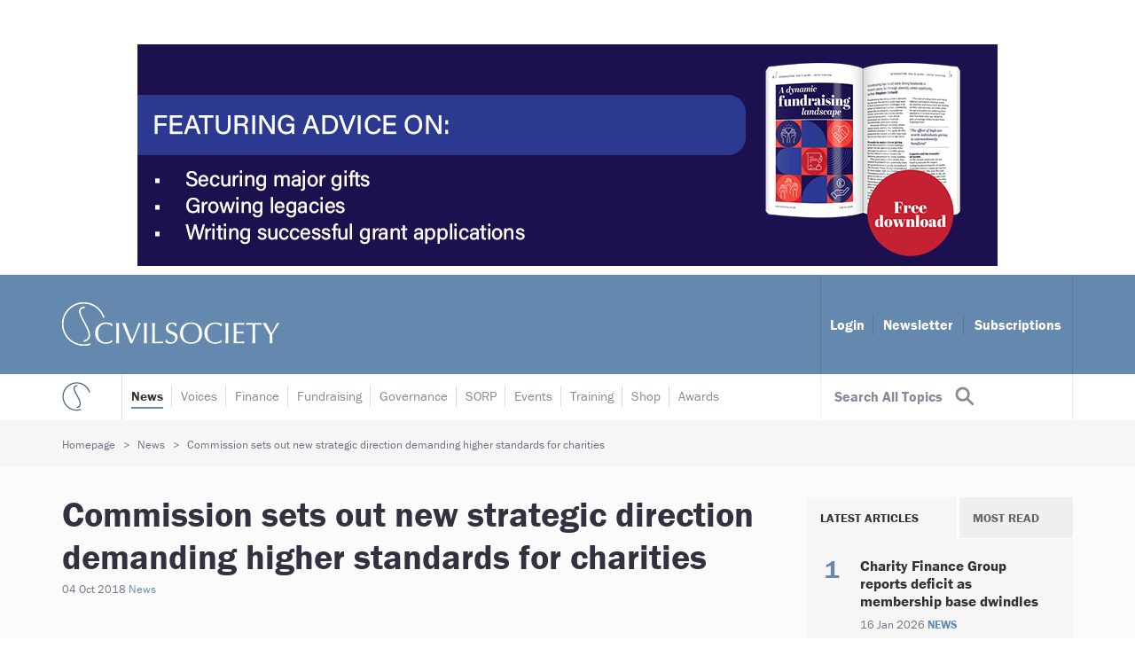

--- FILE ---
content_type: text/html;charset=UTF-8
request_url: https://www.civilsociety.co.uk/news/charity-commission-sets-out-new-direction-for-regulator-and-sector.html
body_size: 17480
content:
<!DOCTYPE html>
<!--[if lt IE 7]>      <html class="no-js lt-ie10 lt-ie9 lt-ie8 lt-ie7"> <![endif]-->
<!--[if IE 7]>         <html class="no-js lt-ie10 lt-ie9 lt-ie8"> <![endif]-->
<!--[if IE 8]>         <html class="no-js lt-ie10 lt-ie9"> <![endif]-->
<!--[if IE 9]>         <html class="no-js lt-ie10 gt-ie8"> <![endif]-->
<!--[if gt IE 9]><!--> <html class="no-js gt-ie8"> <!--<![endif]-->
<html>
	<head>


	
		<script src="https://cc.cdn.civiccomputing.com/9/cookieControl-9.x.min.js"></script>


		<script type="text/javascript">
			var config = {
				// Core configuration
				apiKey: '606cc805ebd15fe192f95021fe876246b55dd489',
				product: 'PRO',

				// Controlling use of cookies
				necessaryCookies: ["rc::c","_PRESIDE_LANGUAGE","CookieControl","PRESIDEARTICLEACCESSLIMIT","CONSENT","VISITOR_INFO1_LIVE","OGPC","YSC","remote_sid","__atuvs","PRESIDESHOPPINGCARTSESSION","NSC_*","sessionTest","DSID","CSM_POLICY_AGREE","Lang","_cf*","DEFAULTLOCALE","VID","cf*","__cfduid","JSESSIONID"],
				optionalCookies: [
					

	
		
		{
			name : 'Analytics',
			label: 'Analytics',
			description: 'We\'d like to set Google Analytics cookies to help us to improve our website by collecting and reporting information on how it is used. The cookies collect information in a way that does not directly identify anyone.',
			cookies: ["_ga","_gat*","_gid","IDE","test_cookie","APISID","HSID","LOGIN_INFO","SAPISID","SID","SIDCC","SSID","__Secure-3PAPISID","__Secure-3PSID","__Secure-APISID","__Secure-HSID","__Secure-SSID","GPS","PREF"],
			recommendedState: true,
			onAccept: function(){
				// gtag consent API
    gtag('consent', 'update', { 'analytics_storage': 'granted'  });
// gtag consent API END
			},
			onRevoke: function(){
				// gtag consent API
    gtag('consent', 'update', { 'analytics_storage': 'denied'  });
// gtag consent API END

// START remove Google Analytics DoubleClick noscript element
//var gadcTag = document.getElementById('civic-gadc-wrap');
//    gadcTag.remove();
// END remove Google Analytics DoubleClick noscript element
			},
			thirdPartyCookies: [{"name":"YouTube","optOutLink":"https://support.google.com/accounts/answer/61416?hl=en&co=GENIE.Platform%3DDesktop&oco=0"},{"name":"Google","optOutLink":"https://tools.google.com/dlpage/gaoptout"}]
		}
		,
	
		
		{
			name : 'Social Media',
			label: 'Social Media',
			description: 'Social media cookies allow you to interact more easily with social media, such as sharing articles to Twitter, LinkedIn, Facebook etc.',
			cookies: ["_stid","_stidv","_vwo_uuid_v2"],
			recommendedState: true,
			onAccept: function(){
				// Add Sharethis
var settingsScript = document.createElement("script");
settingsScript.src = "/assets/js/lib/sharethissettings.js";
document.body.appendChild(settingsScript);

var socialIcons = document.getElementsByClassName("social-icons")[0];
if(typeof socialIcons !== 'undefined' ){socialIcons.classList.remove("hidden");}
// End Sharethis
			},
			onRevoke: function(){
				var socialIcons = document.getElementsByClassName("social-icons")[0];
if(typeof socialIcons !== 'undefined' ){socialIcons.classList.add("hidden");}
			},
			thirdPartyCookies: [{"name":"Sharethis","optOutLink":"https://sharethis.com/privacy/"}]
		}
		,
	
		
		{
			name : 'Marketing',
			label: 'Marketing',
			description: 'Marketing cookies are used to improve the site for users when embedding videos into the site and the ability to comment and share opinions on articles.',
			cookies: ["G_AUTHUSER_H","G_ENABLED_IDPS","__jid","disqus.onboarding","disqus_unique","disqusauth","disqusauths","sessionid","zync-uuid","sd-session-id","UUID2","vglink.Agent.p","vglnk.PartnerRfsh.p","did","didts","nnls","pxrc","io.narrative.guid.v2","_fbp","fr","guest_id","personalization_id","tfw_exp","metrics_token"],
			recommendedState: true,
			onAccept: function(){
				// gtag consent API
gtag('consent', 'update', {
      'ad_storage': 'granted',
      'ad_user_data': 'granted',
      'ad_personalization': 'granted'
});
// gtag consent API END

var disqusWrap = document.getElementById("disqus-wrap");

if(disqusWrap !== null ) {
        disqusWrap.classList.remove("hidden");
        (function() {
	        var d = document, s = d.createElement('script');
	        s.src = '//civilsocietymedia.disqus.com/embed.js';
	        s.setAttribute('data-timestamp', +new Date());
	        (d.head || d.body).appendChild(s);
        })();
}
			},
			onRevoke: function(){
				// gtag consent API
gtag('consent', 'update', {
      'ad_storage': 'denied',
      'ad_user_data': 'denied',
      'ad_personalization': 'denied'
});
// gtag consent API END

var disqusWrap = document.getElementById("disqus-wrap");

if(disqusWrap !== null ) {
    disqusWrap.classList.add("hidden");
}
			},
			thirdPartyCookies: [{"name":"Disqus","optOutLink":"https://help.disqus.com/en/articles/1717103-disqus-privacy-policy"},{"name":"Twitter","optOutLink":"https://twitter.com/settings/account/personalization"},{"name":"Facebook","optOutLink":"https://www.facebook.com/help/568137493302217"}]
		}
		
	

				],    // Array of objects based on CookieCategory object
				consentCookieExpiry: 364,

				
					statement : {
						  description: 'For additional information about the cookies we use, see our'
						, name: 'Terms & Conditions'
						, url: 'https://www.civilsociety.co.uk/terms-conditions.html'
						, updated: '16/11/2020'
					},
				

				logConsent: true,
				encodeCookie: false,
				
					sameSiteCookie: true,
					sameSiteValue: "Strict",
					closeOnGlobalChange: true,
				
				subDomains: true,

				// Customizing appearance and behaviour
				initialState: "NOTIFY",
				notifyOnce: false,
				rejectButton: false,
				layout: "SLIDEOUT",
				position: "LEFT",
				theme: "LIGHT",
				toggleType: "slider",
				closeStyle: "button",
				
					notifyDismissButton: false,
				
				settingsStyle: "button",
				
					acceptBehaviour: "recommended",
				

				

				text : {
					title: 'Our use of cookies'
					, intro                : 'We use necessary cookies to make our site work and to create a smoother user experience. We’d also like to use optional cookies to help us improve the services and content that we provide to you.'
					, acceptRecommended    : 'ACCEPT RECOMMENDED SETTINGS'
					
					, necessaryTitle       : 'Essential cookies'
					, necessaryDescription : 'Essential cookies enable core functionality such as page navigation and access to secure areas. You may disable these by changing your browser settings, but this may affect how the website functions.'
					
					
					
					
					
					
					, accept               : 'ACCEPT RECOMMENDED SETTINGS'
					
					
					, closeLabel           : 'SAVE YOUR PREFERRED SETTINGS'
					
					
				},

				
				branding : {
					  fontFamily       : 'Arial, sans serif'
					
					
					
					
					
					
					, acceptText       : '#fff'
					, acceptBackground : '#6589ae'
					
						
						
					
					
					, toggleColor      : '#fff'
					, toggleBackground : '#6589ae'
					
					
					
					, buttonIconWidth  : '64px'
					, buttonIconHeight : '64px'
					, removeIcon       : false
					, removeAbout      : true
				},
				

				
					excludedCountries: [],

					
						locale: "undefined" != typeof window ? window.navigator.language : "en",
					
				locales: [
					
				],
				

				accessibility: {
					accessKey: '',
					highlightFocus: false
				}
			};

			CookieControl.load( config );

			var onPageStyle = "";
			
			if ( onPageStyle.length ) {
				var style       = document.createElement('style');
				style.innerHTML = onPageStyle;
				document.head.appendChild( style );
			}
		</script>
	

		




	<title>Commission sets out new strategic direction demanding higher standards for charities</title>

	

	

	

	

	<meta name="robots" content="index,follow" />

	


	<meta property="og:title" content="Commission sets out new strategic direction demanding higher standards for charities" />
	<meta property="og:type"  content="website" />
	<meta property="og:url"   content="https://www.civilsociety.co.uk/news/charity-commission-sets-out-new-direction-for-regulator-and-sector.html" />
	
	
		<meta property="og:image" content="https://www.civilsociety.co.uk/static/9297ab92-508f-4423-be698dee61bf8b43/opengraphimage_83f4e8796336604b59d7216d0ecd81a5/Charity-Commission-strategy-440.jpg" />
	






		<meta name="viewport" content="width=device-width, initial-scale=1.0">
		<!--[if IE]> <meta http-equiv="X-UA-Compatible" content="IE=edge,chrome=1"> <![endif]-->
		<link rel="shortcut icon" href="/favicon.ico" type="image/x-icon">
		
			<link rel="canonical" href="https://www.civilsociety.co.uk/news/charity-commission-sets-out-new-direction-for-regulator-and-sector.html" />
		
		<script src="https://use.typekit.net/pgq0ynu.js"></script>
		<script>try{Typekit.load(
		{ async: true }
		);}catch(e){}</script>

		<link rel="stylesheet" type="text/css" href="/assets/css/lib/bootstrap.min.css">
<link rel="stylesheet" type="text/css" href="/assets/css/lib/chosen.min.css">
<link rel="stylesheet" type="text/css" href="/assets/css/lib/perfect-scrollbar.min.css">
<link rel="stylesheet" type="text/css" href="/preside/system/assets/extension/preside-ext-pca/assets/css/postcodeAnywhere.css">
<link rel="stylesheet" type="text/css" href="/assets/css/lib/royalslider.css">
<link rel="stylesheet" type="text/css" href="/assets/css/lib/tooltipster.min.css">
<link rel="stylesheet" type="text/css" href="/preside/system/assets/extension/preside-ext-announcements/assets/css/lib/magnific-popup.css">
<link rel="stylesheet" type="text/css" href="/assets/css/core/_9cb32f77.core.min.css">
<link rel="stylesheet" type="text/css" href="/assets/css/specific/article-detail/_a2da211b.article-detail.min.css">
<!--[if lte IE 8]><link rel="stylesheet" type="text/css" href="/assets/css/lib/ie8.min.css"><![endif]-->

		<script src="/assets/js/lib/modernizr-2.6.2.min.js"></script>


		<!--[if lt IE 9]>
			<script src="https://cdnjs.cloudflare.com/ajax/libs/html5shiv/3.7.3/html5shiv.js" integrity="sha384-RPXhaTf22QktT8KTwZ6bUz/C+7CnccaIw5W/y/t0FW5WSDGj3wc3YtRIJC0w47in" crossorigin="anonymous"></script>
		<![endif]-->

		

	<script>
    window.dataLayer = window.dataLayer || [];
    function gtag() {
        dataLayer.push(arguments);
    }
    gtag("consent", "default", {
        ad_personalization: "denied",
        ad_storage: "denied",
        ad_user_data: "denied",
        analytics_storage: "denied",
        wait_for_update: 500
    });
    gtag("set", "url_passthrough", false);
</script>

<script>
// ADD GOOGLE TAG MANAGER
(function(w,d,s,l,i){w[l]=w[l]||[];w[l].push({'gtm.start':
new Date().getTime(),event:'gtm.js'});var f=d.getElementsByTagName(s)[0],
j=d.createElement(s),dl=l!='dataLayer'?'&l='+l:'';j.async=true;j.src=
'https://www.googletagmanager.com/gtm.js?id='+i+dl;f.parentNode.insertBefore(j,f);
})(window,document,'script','dataLayer','GTM-NZZP6TD');
</script>

<script>
// ADD GOOGLE REMARKETING
var googleRemarketingTagId = '881107729';

var gasScript = document.createElement('script');
gasScript.setAttribute('src', '//www.googleadservices.com/pagead/conversion.js');
gasScript.setAttribute('type', 'text/javascript');

document.body.insertAdjacentElement("beforeend", gasScript );

// including the <noscript> element
var gadcWrap = document.createElement('noscript');
var gadcDiv  = document.createElement('div');
var gadcImg  = document.createElement('img');

gadcDiv.style = 'display:inline;';
gadcImg.src   = '//googleads.g.doubleclick.net/pagead/viewthroughconversion/' + googleRemarketingTagId + '/?guid=ON&script=0';
gadcImg.style = 'width:1;height:1;border-style:none;';
gadcDiv.appendChild(gadcImg);
gadcWrap.id = 'civic-gadc-wrap';
gadcWrap.appendChild(gadcDiv);

document.body.insertAdjacentElement('beforeend', gadcWrap );
// END GOOGLE REMARKETING
</script>

<p>&nbsp;</p>

	</head>

	<body class="">
		<noscript><iframe src="https://www.googletagmanager.com/ns.html?id=GTM-NZZP6TD" height="0" width="0" style="display:none;visibility:hidden"></iframe></noscript>
		<!--[if lt IE 7]>
			<p class="chromeframe">You are using an <strong>outdated</strong> browser. Please <a href="http://browsehappy.com/">upgrade your browser</a> or <a href="http://www.google.com/chromeframe/?redirect=true">activate Google Chrome Frame</a> to improve your experience.</p>
		<![endif]-->

		
		


	
		
			
	<div class="ads-header-wrap">
		<div class="container">
			

	
		<div class="ads-header billboard ads-shows" data-adsid="7FF9DCB1-9ABC-434E-A5C28ADE7717072F" data-magazineid="FBF18BBD-C981-47B7-AE495BC9830C7CEB" data-adstype="billboard">
			
				

<a href="https://www.civilsociety.co.uk/fundraising/how-to-guide-next-steps-in-fundraising-2024.html" class="ads-link" data-adsid="7FF9DCB1-9ABC-434E-A5C28ADE7717072F" data-magazineid="FBF18BBD-C981-47B7-AE495BC9830C7CEB" data-adstype="billboard"><img src="https://www.civilsociety.co.uk/static/1f8bb397-2ce4-45e9-bb0efd8dd0e15881/Next-Steps-web-banner-970x250.gif" alt="" /></a>
			
		</div>
	

			

	

			

	

		</div>
	</div>
	

		
	


		<div class="main-wrapper">
			





	 <header id="masthead" class="branding bg-skyblue " role="banner">
		<div class="container">
			<div class="site-logo-header">
				<h1 class="site-logo">
					<a href="https://www.civilsociety.co.uk/news.html">
						<img data-original="/assets/img/cs-logo.png" alt="" />
					</a>
				</h1>
			</div>
			
			<div class="header-banner-content hidden-xs hidden-sm">
				
	
	    <nav class="header-banner-nav">
	        <a href="https://www.civilsociety.co.uk/login.html">Login</a>
	        <a href="https://www.civilsociety.co.uk/register.html">Newsletter</a>
	        <a href="https://www.civilsociety.co.uk/shop.html">Subscriptions</a>
	    </nav>
	

			</div>
			
			 <button class="mobile-toggle mobile-toggle-menu hidden-md hidden-lg">
				<span class="cs-ico-font hamburger"></span>
			</button>
			<button class="mobile-toggle mobile-toggle-topics hidden-md hidden-lg">
				<span class="cs-ico-font search"></span>
			</button>
		</div>
		
	</header>

			
	<div class="top-links-section ">
		<div class="top-links-wrap">
			<div class="container ">

				<div class="sign-in-link">
					<a href="#" class="topics-menu hidden-xs hidden-sm">
						<span class="topics-label">Search All Topics</span>
						<span class="cs-ico-font search"></span>
					</a>

					

					<button type="button" class="toggle-close-menu hidden-md hidden-lg">
						<span class="cs-ico-font close-ico"></span>
					</button>

					<div class="hidden-md hidden-lg mobile-login">
						
	
		<ul class="mobile-login-nav">
			<li>
				<a href="https://www.civilsociety.co.uk/login.html">
					<span class="cs-ico-font user-ico"></span> Login
				</a>
			</li>
			<li>
				<a href="https://www.civilsociety.co.uk/register.html">Register</a>
			</li>
			<li>
				<a href="https://www.civilsociety.co.uk/shop.html">Subscribe</a>
			</li>
		</ul>
	

						
					</div>
				</div>

				<div class="site-logo-sm">
					<a href="/">
						<img data-original="/assets/img/cs-logo-sm.png" alt="">
					</a>
				</div>

				<div class="site-navigation-wrap">
					<nav class="site-navigation">
						<ul>
							
 
	
		
			

			<li class="active " >
				<a href="https://www.civilsociety.co.uk/news.html" >News</a>
				
			</li>
		
	
		
			

			<li class=" " >
				<a href="https://www.civilsociety.co.uk/voices.html" >Voices</a>
				
			</li>
		
	
		
			

			<li class=" has-dropdown" >
				<a href="https://www.civilsociety.co.uk/finance.html" class="top-link-more non-static-site">Finance</a>
				
			</li>
		
	
		
			

			<li class=" has-dropdown" >
				<a href="https://www.civilsociety.co.uk/fundraising.html" class="top-link-more non-static-site">Fundraising</a>
				
			</li>
		
	
		
			

			<li class=" has-dropdown" >
				<a href="https://www.civilsociety.co.uk/governance.html" class="top-link-more non-static-site">Governance</a>
				
			</li>
		
	
		
			

			<li class=" " >
				<a href="https://www.civilsociety.co.uk/sorp.html" >SORP</a>
				
			</li>
		
	
		
			

			<li class=" " >
				<a href="https://www.civilsociety.co.uk/events.html" >Events</a>
				
			</li>
		
	
		
			

			<li class=" " >
				<a href="https://www.civilsociety.co.uk/training.html" >Training</a>
				
			</li>
		
	
		
			

			<li class=" " >
				<a href="https://www.civilsociety.co.uk/shop.html" >Shop</a>
				
			</li>
		
	
		
			

			<li class=" " >
				<a href="https://www.civilsociety.co.uk/charity-awards.html" >Awards</a>
				
			</li>
		
	

	

						</ul>
						<div class="clearfix"></div>
					</nav>
				</div>

			</div>
		</div>
	</div>


			




	<div id="contents">

		
<div class="article-header">
	<div class="container">
		<div class="breadcrumb-wrapper">
			<ol class="breadcrumb">
			 	

	
		

		<li class="">
			
				<a href="https://www.civilsociety.co.uk/">Homepage</a>
			
		</li>
	
		

		<li class="">
			
				<a href="https://www.civilsociety.co.uk/news.html">News</a>
			
		</li>
	
		

		<li class="active">
			
				Commission sets out new strategic direction demanding higher standards for charities 
			
		</li>
	

			</ol>
		</div>
	</div>
</div>


		<section class="content-section bg-white">

			<div class="container">

				<div class="row">

					<div class="main-column">

						<article class="entry details-entry news-entry">
							<h1 class="title">
								Commission sets out new strategic direction demanding higher standards for charities 
							</h1>

							<div class="meta">
								<span class="date">04 Oct 2018</span>
								
									<a href="https://www.civilsociety.co.uk/news.html" class="type">News</a>
								
							</div>

							<div class="entry-intro">
								<p>
									
								</p>
							</div>

							

							
								
							

							<div class="details scroll-icons">
								<div class="col-right">
									
										
											<div class="img-wrap caption-on-right">
												<img data-original="https://www.civilsociety.co.uk/static/9297ab92-508f-4423-be698dee61bf8b43/article_img_detail_5ba532e110cf7bcee7b0d6e49c027c8b/Charity-Commission-strategy-440.jpg" alt="" />
											</div>
										

										<div class="img-caption">
											

											
										</div>

									

									<div class="article-content">
										
											


	

										
										
										
										<p>The Charity Commission has unveiled a new five-year strategy signalling a shift in its focus to operate more collaboratively but also demand higher standards of behaviour from the sector.</p>

<p>In a speech this evening Baroness Stowell, who became chair of the regulator earlier this year, will say that charities must do more to set a good example, otherwise they &ldquo;risk being complicit in its decline&rdquo;.&nbsp;</p>

<p>She will also commit to improving the support the regulator offers to charities and fostering a non-adversarial&nbsp;relationship with the sector.&nbsp;</p>

<h3>&lsquo;Being a registered charity must mean more&rsquo;</h3>

<p>This evening she will tell an audience at the Royal Society of Arts that charities must do more to show they deserve charity status.</p>

<p>&ldquo;Being a registered charity will need to amount to more than it does today if that status is to survive, let alone to thrive,&rdquo; she will say, and that the sector and the regulator need to &ldquo;promote what is special about charity, and to meet legitimate public expectations of charity,&rdquo; or &ldquo;risk being complicit in its decline&rdquo;.&nbsp;</p>

<p>She will call on the sector to&nbsp;&ldquo;recognise our collective responsibility as custodians of what it means to be a charity in the eyes of the public&rdquo; and &ldquo;fulfil our responsibility for making the changes needed&rdquo;.</p>

<p>Charities &ldquo;must be a living example of charitable purpose, charitable attitude, and charitable behaviour&rdquo;, she will say, and that all &ldquo;must behave like a charity, not just call itself a charity because of the aims it has and the work it does. Charitable aims cannot justify uncharitable means.&rdquo;</p>

<p>Stowell will say that research shows the public &ldquo;want to see charities being held, and holding themselves, to the highest standard of charitable behaviour.&rdquo;</p>

<h3>&lsquo;New course for the regulator&rsquo; &nbsp;</h3>

<p>Stowell will say that the Commission must also change and go beyond its role as a statutory regulator.&nbsp;</p>

<p>It needs to &ldquo;offer more, and amount to more, in the years ahead&quot; and said &ldquo;we must now steer a new course, if we are to do our duty by the public we serve&rdquo;.&nbsp;</p>

<p>&ldquo;The Commission cannot afford &ndash; literally or metaphorically &ndash; to see the fulfilment of our statutory functions as the totality of its mission,&rdquo; she will say. &ldquo;We must be able to demonstrate what we stand for in ways that chime with people&rsquo;s lives, concerns and interests, and to achieve this, what we stand for must be greater than simply the sum of what we do. We must be an organisation led by purpose.&rdquo;<br />
&nbsp;<br />
She will also set out an ambition to provide more insight about charities with the data it collects.</p>

<p>&ldquo;I&rsquo;m not convinced that the way we gather, hold, and report information about charities is as purposeful and useful as it should be. Working with others, I want us to become less of a warehouse for charity data, and more of a curator of knowledge about individual charities, and about the sector,&rdquo; she will say.&nbsp;</p>

<p>Stowell believes this could help the public to have confidence in charities by giving them &ldquo;power&rdquo;.&nbsp;</p>

<h3>&lsquo;I will avoid conflict with the sector&rsquo;&nbsp;</h3>

<p>Charities were often frustrated by what they saw as public and unnecessary criticism of the sector by the previous chair, William Shawcross,&nbsp;and Stowell will say she wants to avoid an &quot;adversarial approach&quot;.</p>

<p>Tonight Stowell will also promise to develop &ldquo;the right relationship with the charities we regulate&quot;.</p>

<p>&ldquo;I see no benefit in a deliberately adversarial approach. I will not measure my success in the number of public fights I pick. I will not feel stronger for having criticised charities,&quot; she said.&nbsp;</p>

<p>She said the Commission will be &ldquo;championing charitable behaviour, as much as we will be required to draw attention to shortcomings or failings&rdquo;.</p>

<h3>Five core strategic objectives&nbsp;</h3>

<p>The strategy includes five strategic objectives:</p>

<h4>Holding charities to account</h4>

<p>The document says this is &ldquo;about more than just compliance with the legal minimum standards&rdquo; and that it will do more to use its &ldquo;leadership role&rdquo; to encourage charities to act ethically.&nbsp;</p>

<p>&ldquo;We will use our voice more strongly to encourage the behaviour that people expect of charities,&rdquo; it says.</p>

<h4>Dealing with wrongdoing and harm</h4>

<p>The Commission says that &ldquo;good informaiton analysis&rdquo; is key to identifying and dealing with problems.&nbsp;</p>

<p>It admits that its investigations can be &ldquo;slow to conclude&rdquo; and wants to use technology better to close simpler regulatory cases more quickly.&nbsp;</p>

<p>The Commission has also committed to making sure that &ldquo;no complaint is ignored&rdquo; and even where no action is taken complaints will feed into its data trends.&nbsp;</p>

<h4>Informing public choice&nbsp;</h4>

<p>The Commission collects and publishes data about charities via the annual return and its online register, but it says this is not &ldquo;easy to access, share or compare with other datasets&rdquo;.&nbsp;</p>

<p>&ldquo;We are committed to making sure our data is truly open,&rdquo; it says.&nbsp;</p>

<h4>Giving charities the understanding and tools they need to succeed</h4>

<p>The Commission says that at the moment most of its guidance is &ldquo;aimed at all charities and limited mostly to describing the things charities should not do&rdquo;.&nbsp;</p>

<p>It aims to provide more targeted guidance and concentrate on the areas of highest risk.</p>

<h4>Keeping charity relevant for today&rsquo;s world</h4>

<p>The strategy promises the Commission will &ldquo;lead the thinking about how charities can thrive in a changing world&rdquo;.&nbsp;</p>

<p>It will aim to shape government agenda and &ldquo;speak confidently and authoritatively across government, in Parliament and on charity matters as the expert regulator, informed by our experience and our data, with the intention of supporting a stronger charity sector&rdquo;.</p>

<h3>Changing the way we work&nbsp;</h3>

<p>To&nbsp;fulfill this strategy the Commission says it needs to &ldquo;work in partnership with others&rdquo;.&nbsp;</p>

<p>It also said it will mean &ldquo;changing the way we work&rdquo; and that its &ldquo;staff must think differently about the way they carry out their roles to ensure we are fulfilling our purpose&rdquo;.</p>

<h3>Resources</h3>

<p>The Commission&rsquo;s budget was effectively halved by austerity measures and for a number of years senior figures at the regulator have been discussing the possibility of charging a levy on larger charities - a move that has raised concerns in the sector.</p>

<p>The strategy document says that the Commission &ldquo;does not have all the resources necessary&quot;.&nbsp;&nbsp;</p>

<p>In order to begin the consultation the Commission needs to get permission from HM Treasury and the Department for Digital Culture Media and Sport. Once it has completed the consultation government would need to change the law to enable the Commission to charge a levy.&nbsp;</p>

<h3>Sector reaction&nbsp;</h3>

<h4>NCVO: &#39;We accept the challenge&#39;&nbsp;</h4>

<p>Peter Kellner, chair of NCVO, said it is &ldquo;right to demand the highest standards&rdquo; and that: &ldquo;The great majority that maintain those standards feel betrayed when a small minority fall short. The Commission deserves support for its efforts to provide a clear regulatory framework and a focus on where things go wrong.</p>

<p>&ldquo;It is equally important to celebrate the range, diversity and impact of Britain&rsquo;s charities. Every year they make a big difference in every community, both in what they do and how they do it. The British people continue to be generous because they appreciate the positive work that charities undertake. Indeed we should remain proud that Britain&rsquo;s charities retain a level of trust that many other national institutions can only dream of.</p>

<p>&ldquo;Nevertheless, as Baroness Stowell says, those levels of trust have seen a modest decline. It needs to be reversed. To help achieve this, NCVO will soon publish a code of ethics for the charity sector, to build upon our popular and rigorous quality standards that already underpin many charities&rsquo; work. We have also helped develop a strong, clear charity governance code.</p>

<p>&ldquo;For our part, NCVO accepts the challenge to help charities do more, and do it better. We look forward to working with the Commission to build stronger charities.&rdquo;</p>

<h4>Acevo: &#39;Welcome step but too soon to gauge what change will occur&#39;</h4>

<p>Vicky Browning, chief executive&nbsp;of Acevo&nbsp;said: &ldquo;This declaration of strategic intent is a welcome step towards the Charity Commission setting out a clear vision that articulates what it believes the role of the regulator is, what good regulation looks like and how it wants to achieve that.&rdquo;</p>

<p>She added that&nbsp;it is &ldquo;light on detail&quot;, but &quot;I am pleased that the strategy talks about addressing some of the concerns we have heard from Acevo&nbsp;members in recent years, including reducing the length of time to conclude investigations and making better use of data. It is also a step change to hear the Charity Commission saying it will &lsquo;lead thinking about how charities can thrive in a changing world&#39;.&quot;</p>

<p>&ldquo;These statements could be indications of a shift away from the often confrontational tone of the Commission&rsquo;s previous chair William Shawcross. However, an emphatic section on declining trust alongside a clear indication that there will be a consultation on charity charging, means it is too early yet to gauge what change will occur during Baroness Stowell&rsquo;s tenure&quot;, she said.</p>

<h4>NPC: &#39;Trust flows not just from avoiding wrong, but doing right&#39;</h4>

<p>Nathan Yeowell, head of policy at NPC, said the regulator &quot;should be applauded for showing both realism about where the Commission is now, and ambition about the role it can take in the future&quot;.&nbsp;<br />
&nbsp;<br />
He added that: &quot;We believe that trust flows not just from avoiding wrong, but doing right. For charities this means having impact. We welcome the Commission&rsquo;s commitment to open up its data to get impact out in the open and promote collaboration and merger, but it must also be matched with a commitment to help, and in some cases compel charities to do better for the people they exist to serve.&quot;</p>










	
		







<div class="sponsored-articles-wrap">
	<h2>Related articles</h2>

	<div class="sponsored-articles-row">
		<div class="masonry-container">
			
				
				<div class="masonry-item">
					<article class="entry news-entry ">
						
							<div class="img-wrap">
								<a href="https://www.civilsociety.co.uk/news/charity-commission-launches-new-whistleblowing-helpline.html">
									<img data-original="https://www.civilsociety.co.uk/static/2c511474-1ddf-4e3f-9220acd2f6aa659f/article_img_a70306953f753ea5a747d2fd36eabab7/Commission-MoJ-440.jpg" alt="" />
								</a>
							</div>
						

						<div class="details">
							<h2 class="title"><a href="https://www.civilsociety.co.uk/news/charity-commission-launches-new-whistleblowing-helpline.html">Charity Commission to launch new whistleblowing helpline</a></h2>

							<div class="meta">
								<span class="date">01 Oct 2018</span>
								<a href="https://www.civilsociety.co.uk/news.html" class="type">News</a>
							</div>

							

						</div>
					</article>
					
				</div>
				
			
				
				<div class="masonry-item">
					<article class="entry news-entry ">
						
							<div class="img-wrap">
								<a href="https://www.civilsociety.co.uk/news/three-in-ten-large-charities-submitted-inaccurate-data-to-charity-commission.html">
									<img data-original="https://www.civilsociety.co.uk/static/e1da2dbc-64ed-4f88-83d0540f851a66dd/article_img_a70306953f753ea5a747d2fd36eabab7_4a7c7e45a350/audit-and-accounting.jpg" alt="" />
								</a>
							</div>
						

						<div class="details">
							<h2 class="title"><a href="https://www.civilsociety.co.uk/news/three-in-ten-large-charities-submitted-inaccurate-data-to-charity-commission.html"> Three in ten large charities submitted inaccurate data to Charity Commission</a></h2>

							<div class="meta">
								<span class="date">26 Sep 2018</span>
								<a href="https://www.civilsociety.co.uk/news.html" class="type">News</a>
							</div>

							

						</div>
					</article>
					
				</div>
				
			
				
				<div class="masonry-item">
					<article class="entry news-entry ">
						
							<div class="img-wrap">
								<a href="https://www.civilsociety.co.uk/voices/david-ainsworth-charity-regulation-is-not-fit-for-purpose.html">
									<img data-original="https://www.civilsociety.co.uk/static/2c511474-1ddf-4e3f-9220acd2f6aa659f/article_img_a70306953f753ea5a747d2fd36eabab7/Commission-MoJ-440.jpg" alt="" />
								</a>
							</div>
						

						<div class="details">
							<h2 class="title"><a href="https://www.civilsociety.co.uk/voices/david-ainsworth-charity-regulation-is-not-fit-for-purpose.html">David Ainsworth: Charity regulation is not fit for purpose</a></h2>

							<div class="meta">
								<span class="date">21 Sep 2018</span>
								<a href="https://www.civilsociety.co.uk/type/voices.html" class="type">Voices</a>
							</div>

							

						</div>
					</article>
					
				</div>
				
			
		</div>
		
	</div>
	
</div>



	




<p>&nbsp;</p>


										




	<div class="text-block article-widget-marker">
		<h3>More on</h3>

		<ul class="more-on-links">
			

				

				
							
					

				
					<li>
						<a href="https://www.civilsociety.co.uk/topic/governance-regulation.html" class="link">
							<span class="label-text">Governance & Leadership</span>
							<span class="count">
								8537
							</span>
						</a>

					</li>
				
			

				

				
							
					

				
					<li>
						<a href="https://www.civilsociety.co.uk/topic/regulators.html" class="link">
							<span class="label-text">Regulators</span>
							<span class="count">
								811
							</span>
						</a>

					</li>
				
			

				

				
							
					

				
					<li>
						<a href="https://www.civilsociety.co.uk/topic/strategy.html" class="link">
							<span class="label-text">Strategy</span>
							<span class="count">
								281
							</span>
						</a>

					</li>
				
			

			
		</ul>
	</div>



										

									</div>
									
								</div>
								

								<div class="col-left">

									<div class="article-author">

										


	
	<div class="author-img">
		
			<a href="https://www.civilsociety.co.uk/people.kirsty-weakley.html">
				<img src="https://www.civilsociety.co.uk/static/85d29755-8fca-4f62-a618d905abd9b70e/author_avatar_9efec528fc5639bf049fa312a8055da9/KirstyWeaklyse220.jpg" alt="" />
			</a>
		
	</div>

	<div class="author-details">

		<h4 class="name">
			<a href="https://www.civilsociety.co.uk/people.kirsty-weakley.html">
				Kirsty Weakley
			</a>
		</h4>
		<span class="count">3055 articles</span>

		<div class="social-links">
			
				<a href="/cdn-cgi/l/email-protection#d3b8baa1a0a7aafda4b6b2b8bfb6aa93b0baa5babfa0bcb0bab6a7aafdb0bcfda6b8" target="_top" class="email">Email</a>
			
			
				<a href="https://twitter.com/KirstyWeakley" class="twitter">Twitter</a>
			
		</div>

	</div>



										<div class="clearfix"></div>

										


	<div class="social-icons hidden">
		<a><span class='st_twitter_custom' displayText=''><span class="cs-ico-font twitter box50"></span></span></a>
		<a><span class='st_linkedin_custom' displayText=''><span class="cs-ico-font linkedin box50"></span></span></a>
		
			<a id="btn_comment"><span class="cs-ico-font comment box50 svg-replace-icon"><img src="/assets/img/icon-comment.svg" alt=""></span></a>
		
		<a class="more-social"><span class="cs-ico-font add-box box50"></span></a>

		
		<a class="hidden-social hidden-1"><span class='st_facebook_custom cs-ico-font box50' displayText=''><span class="cs-ico-font facebook box50"></span></span></a>
		<a class="hidden-social hidden-2"><span class='st_email_custom cs-ico-font box50' displayText=''><span class="cs-ico-font email box50"></span></span></a>
	</div>


									</div>
									

								</div>
								

								<div class="clearfix"></div>

							</div>
							

							


<div id="disqus-wrap" class="disqus-wrap">
	<div id="disqus_thread"></div>
	<script data-cfasync="false" src="/cdn-cgi/scripts/5c5dd728/cloudflare-static/email-decode.min.js"></script><script>
		
			var disqus_config = function() {
				
					this.page.url            = "https://www.civilsociety.co.uk/news/charity-commission-sets-out-new-direction-for-regulator-and-sector.html";
				
				
					this.page.identifier     = "7727CA5F-AB2F-4092-B6924CC4FA91F5B7";
				
				
				
				 	this.sso = {
						  name   : "Civil Society Media"
						, button : "https://www.civilsociety.co.uk/static/uploaded/c600f949-f3e5-436e-b50a3eee2856fb3b.png"
						, icon   : "https://www.civilsociety.co.uk/static/uploaded/c600f949-f3e5-436e-b50a3eee2856fb3b.png"
						, url    : "https://www.civilsociety.co.uk/login.html"
						, logout : "https://www.civilsociety.co.uk/login/logout/"
						, width  : "800"
						, height : "400"
					};
				
			};
		


		(function() { // DON'T EDIT BELOW THIS LINE
			var d = document, s = d.createElement('script');
			s.src = '//civilsocietymedia.disqus.com/embed.js';
			s.setAttribute('data-timestamp', +new Date());
			(d.head || d.body).appendChild(s);
		})();
	</script>
	<noscript>Please enable JavaScript to view the <a href="https://disqus.com/?ref_noscript" rel="nofollow">comments powered by Disqus.</a></noscript>
</div>



						</article>
						

						






						

					</div>
					

					<div class="side-column">
						<aside class="section-side sidebar">

							


	
		
			

	

		
	


							
								








<div class="widget widget-tabbed-listing widget-list">

	<div class="tab-wrap">

		<ul class="tab-nav tab-transform-mobile">
			<li class="active">
				<a href="#5DF31BB6-4A36-4907-B314EC05B3DCA758-widget-panel1" data-toggle="tab">Latest articles</a>
			</li>
			<li>
				<a href="#5DF31BB6-4A36-4907-B314EC05B3DCA758-widget-panel2" data-toggle="tab">Most read</a>
			</li>
			
		</ul>
		


		<div class="tab-content">

			<div class="tab-pane fade in active" id="5DF31BB6-4A36-4907-B314EC05B3DCA758-widget-panel1">

				<ul class="listing article-listing-widget">

					
						
							

							



<li class="listing-item">
	<article class="entry news-entry ">
		<div class="img-wrap">
			
			
			<a href="https://www.civilsociety.co.uk/news/charity-finance-group-deficit-membership-base.html">
				<img src="https://www.civilsociety.co.uk/static/bb129f00-180a-4de1-8c50e5d1013634c2/new_panel_img_dbe50f697858c74e7aec525d1f401297_4a7c7e45a350/CFG-2024-logo440x285.png" alt="" />
			</a>
		</div>

		<div class="details">
			<h3 class="title"><a href="https://www.civilsociety.co.uk/news/charity-finance-group-deficit-membership-base.html">Charity Finance Group reports deficit as membership base dwindles</a></h3>
			<p class="meta">
				16 Jan 2026
				
					<a href="https://www.civilsociety.co.uk/news.html" class="type">News</a>
				
			</p>
		</div>
	</article>
	
</li>


						
							

							



<li class="listing-item">
	<article class="entry news-entry private">
		<div class="img-wrap">
			
			
			<a href="https://www.civilsociety.co.uk/governance/give-me-some-credit.html">
				<img src="https://www.civilsociety.co.uk/static/daa04907-c826-4bd2-928e3ad8f39b5b2e/new_panel_img_dbe50f697858c74e7aec525d1f401297_4a7c7e45a350/give-me-some-credit-440.jpg" alt="" />
			</a>
		</div>

		<div class="details">
			<h3 class="title"><a href="https://www.civilsociety.co.uk/governance/give-me-some-credit.html">Barrow Cadbury Trust: Give me some credit</a></h3>
			<p class="meta">
				16 Jan 2026
				
					<a href="https://www.civilsociety.co.uk/type/in-depth.html" class="type">In-depth</a>
				
			</p>
		</div>
	</article>
	
</li>


						
							

							



<li class="listing-item">
	<article class="entry news-entry private">
		<div class="img-wrap">
			
			
			<a href="https://www.civilsociety.co.uk/governance/too-often-people-experience-systems-as-something-imposed-on-them.html">
				<img src="https://www.civilsociety.co.uk/static/8702c7db-3478-4a28-b9ae26b3aec7f9f5/new_panel_img_dbe50f697858c74e7aec525d1f401297_4a7c7e45a350/Sadstressed-staff.png" alt="" />
			</a>
		</div>

		<div class="details">
			<h3 class="title"><a href="https://www.civilsociety.co.uk/governance/too-often-people-experience-systems-as-something-imposed-on-them.html">Emeka Forbes: Too often, people experience systems as something imposed on them</a></h3>
			<p class="meta">
				16 Jan 2026
				
					<a href="https://www.civilsociety.co.uk/type/in-depth.html" class="type">In-depth</a>
				
			</p>
		</div>
	</article>
	
</li>


						
							

							



<li class="listing-item">
	<article class="entry news-entry private">
		<div class="img-wrap">
			
			
			<a href="https://www.civilsociety.co.uk/governance/banking-blindspot.html">
				<img src="https://www.civilsociety.co.uk/static/e7b7f51d-e698-4de9-b0f0e7f9d0b261b7/new_panel_img_dbe50f697858c74e7aec525d1f401297_4a7c7e45a350/Bank.jpg" alt="" />
			</a>
		</div>

		<div class="details">
			<h3 class="title"><a href="https://www.civilsociety.co.uk/governance/banking-blindspot.html">Paul Blyth: Banking blindspot?</a></h3>
			<p class="meta">
				16 Jan 2026
				
					<a href="https://www.civilsociety.co.uk/type/in-depth.html" class="type">In-depth</a>
				
			</p>
		</div>
	</article>
	
</li>


						
							

							



<li class="listing-item">
	<article class="entry news-entry private">
		<div class="img-wrap">
			
			
			<a href="https://www.civilsociety.co.uk/governance/trial-by-jury.html">
				<img src="https://www.civilsociety.co.uk/static/66d65489-2ec6-44e2-9dc140b69006b158/new_panel_img_dbe50f697858c74e7aec525d1f401297_4a7c7e45a350/statue-of-justice-scales-legal.jpg" alt="" />
			</a>
		</div>

		<div class="details">
			<h3 class="title"><a href="https://www.civilsociety.co.uk/governance/trial-by-jury.html">Birmingham Museums Trust: Trial by jury</a></h3>
			<p class="meta">
				16 Jan 2026
				
					<a href="https://www.civilsociety.co.uk/type/in-depth.html" class="type">In-depth</a>
				
			</p>
		</div>
	</article>
	
</li>


						
					

				</ul>
			</div>

			<div class="tab-pane fade" id="5DF31BB6-4A36-4907-B314EC05B3DCA758-widget-panel2">

				<ul class="listing article-listing-widget">

				
						
							

							



<li class="listing-item">
	<article class="entry news-entry ">
		<div class="img-wrap">
			
			
			<a href="https://www.civilsociety.co.uk/news/majority-of-christian-charity-s-staff-resign-amid-ongoing-dispute.html">
				<img src="https://www.civilsociety.co.uk/static/685b3774-b169-4404-831bd607aac8241f/new_panel_img_dbe50f697858c74e7aec525d1f401297_4a7c7e45a350/Barnabas-Aid-logo-440.jpg" alt="" />
			</a>
		</div>

		<div class="details">
			<h3 class="title"><a href="https://www.civilsociety.co.uk/news/majority-of-christian-charity-s-staff-resign-amid-ongoing-dispute.html">Majority of Christian charity’s staff resign amid ongoing dispute</a></h3>
			<p class="meta">
				13 Jan 2026
				
					<a href="https://www.civilsociety.co.uk/news.html" class="type">News</a>
				
			</p>
		</div>
	</article>
	
</li>


						
							

							



<li class="listing-item">
	<article class="entry news-entry ">
		<div class="img-wrap">
			
			
			<a href="https://www.civilsociety.co.uk/news/major-charities-leave-x-after-ai-images-controversy.html">
				<img src="https://www.civilsociety.co.uk/static/044e2f25-0e1b-44ed-be4684ec1bc0f446/new_panel_img_dbe50f697858c74e7aec525d1f401297_4a7c7e45a350/X-social-media.png" alt="" />
			</a>
		</div>

		<div class="details">
			<h3 class="title"><a href="https://www.civilsociety.co.uk/news/major-charities-leave-x-after-ai-images-controversy.html">Major charities leave X after AI images controversy </a></h3>
			<p class="meta">
				16 Jan 2026
				
					<a href="https://www.civilsociety.co.uk/news.html" class="type">News</a>
				
			</p>
		</div>
	</article>
	
</li>


						
							

							



<li class="listing-item">
	<article class="entry news-entry ">
		<div class="img-wrap">
			
			
			<a href="https://www.civilsociety.co.uk/news/national-trust-receives-record-10m-unrestricted-donation-from-philanthropist.html">
				<img src="https://www.civilsociety.co.uk/static/7cb1482d-5ae2-4bb8-99026906e384b2ca/new_panel_img_dbe50f697858c74e7aec525d1f401297_4a7c7e45a350/national-trust-logo.jpg" alt="" />
			</a>
		</div>

		<div class="details">
			<h3 class="title"><a href="https://www.civilsociety.co.uk/news/national-trust-receives-record-10m-unrestricted-donation-from-philanthropist.html">National Trust receives record £10m unrestricted donation from philanthropist</a></h3>
			<p class="meta">
				12 Jan 2026
				
					<a href="https://www.civilsociety.co.uk/news.html" class="type">News</a>
				
			</p>
		</div>
	</article>
	
</li>


						
							

							



<li class="listing-item">
	<article class="entry news-entry ">
		<div class="img-wrap">
			
			
			<a href="https://www.civilsociety.co.uk/news/research-suggests-shift-towards-longer-term-grants-for-charities.html">
				<img src="https://www.civilsociety.co.uk/static/3bc27589-b044-4647-a2a6f0b9c1b5f4a2/new_panel_img_dbe50f697858c74e7aec525d1f401297_4a7c7e45a350/Grants-and-funding-440.jpg" alt="" />
			</a>
		</div>

		<div class="details">
			<h3 class="title"><a href="https://www.civilsociety.co.uk/news/research-suggests-shift-towards-longer-term-grants-for-charities.html">Research suggests shift towards longer-term grants for charities </a></h3>
			<p class="meta">
				15 Jan 2026
				
					<a href="https://www.civilsociety.co.uk/news.html" class="type">News</a>
				
			</p>
		</div>
	</article>
	
</li>


						
							

							



<li class="listing-item">
	<article class="entry news-entry ">
		<div class="img-wrap">
			
			
			<a href="https://www.civilsociety.co.uk/news/several-former-relate-centres-merge-into-tlc.html">
				<img src="https://www.civilsociety.co.uk/static/525a5188-2652-488c-ad9861544dd61ba5/new_panel_img_dbe50f697858c74e7aec525d1f401297_4a7c7e45a350/Merger-puzzle.png" alt="" />
			</a>
		</div>

		<div class="details">
			<h3 class="title"><a href="https://www.civilsociety.co.uk/news/several-former-relate-centres-merge-into-tlc.html">Several former Relate centres merge into TLC</a></h3>
			<p class="meta">
				14 Jan 2026
				
					<a href="https://www.civilsociety.co.uk/news.html" class="type">News</a>
				
			</p>
		</div>
	</article>
	
</li>


						
					

				</ul>
			</div>

			
		</div>

	</div>
</div>




							

							














	
		








	



<p>&nbsp;</p>


						</aside>


					</div>
					

				</div>
				

			</div>
			

		</section>
		


	</div>



			



	<footer id="subhead">

		<div class="container">
			<div class="row">

				<div class="footer-links">

					





<div class="widget foot-widget widget-menu">
	<h4 class="title">Products</h4>

	<ul>
		
		
			
				<li>
					

<a href="https://charityawards.co.uk/?utm_source=homepage-charityawards-footerlink&utm_medium=charity-awards-footer" title="Charity Awards">Charity Awards</a>
				</li>
			
				<li>
					

<a href="https://www.civilsociety.co.uk/shop/subscription-page.charity-finance.html?utm_source=homepage-cfsubscription-footerlink&utm_medium=CF-subscription-footer" title="Charity Finance">Charity Finance</a>
				</li>
			
				<li>
					

<a href="https://www.civilsociety.co.uk/shop/subscription-page.fundraising-magazine.html?utm_source=homepage-fmsubscription-footerlink&utm_medium=FM-subscription-footer" title="Fundraising Magazine">Fundraising Magazine</a>
				</li>
			
				<li>
					

<a href="https://www.civilsociety.co.uk/shop/subscription-page.governance-leadership.html?utm_source=homepage-glsubscription-footerlink&utm_medium=gl-subscription-footer" title="Governance & Leadership">Governance & Leadership</a>
				</li>
			
				<li>
					

<a href="https://www.civilsociety.co.uk/register.html?utm_source=footerlink-newsletter&utm_medium=footerlink-newsletter" title="Daily Newsletter">Daily Newsletter</a>
				</li>
			
				<li>
					

<a href="https://www.civilsociety.co.uk/events.html?homepage-events-footerlink&utm_medium=events-footer" title="Events">Events</a>
				</li>
			
				<li>
					

<a href="https://www.civilsociety.co.uk/training.html?utm_source=training-footer-link&utm_medium=training-footer-link" title="Training">Training</a>
				</li>
			
		
	</ul>
</div>


<div class="widget foot-widget widget-menu">
	<h4 class="title">About us</h4>

	<ul>
		
		
			
				<li>
					

<a href="https://www.civilsociety.co.uk/about-civil-society-media.html" title="Civil Society Media">Civil Society Media</a>
				</li>
			
				<li>
					

<a href="https://www.civilsociety.co.uk/about-civil-society-media/meet-the-team.html" title="Who we are">Who we are</a>
				</li>
			
				<li>
					

<a href="https://www.civilsociety.co.uk/news/advertise-with-us.html">Advertise with us</a>
				</li>
			
				<li>
					

<a href="https://www.civilsociety.co.uk/terms-conditions.html" title="Terms & Conditions">General Terms of Use and Privacy & Cookie Policy</a>
				</li>
			
		
	</ul>
</div>





				</div>
				

				<div class="footer-contact">
					<div class="widget foot-widget widget-text">
						<h4 class="title">Contact us</h4>

						<div class="text-content">
							<p>Civil Society Media Limited<br />
15 Prescott Place<br />
London SW4 6BS<br />
United Kingdom</p>

<p>Tel +44 <!--(0)20 7819 1200--> (0)20 7819 1200<br />
Fax +44 (0)20 7819 1210</p>

<p><a href="javascript:void(location.href='mailto:'+String.fromCharCode(110,101,119,115,100,101,115,107,64,99,105,118,105,108,115,111,99,105,101,116,121,46,99,111,46,117,107)+'?emailantispam=0')" target="_blank"><span class="__cf_email__" data-cfemail="117f7466627574627a51727867787d627e72787465683f727e3f647a">[email&#160;protected]</span></a><br />
<a href="javascript:void(location.href='mailto:'+String.fromCharCode(105,110,102,111,64,99,105,118,105,108,115,111,99,105,101,116,121,46,99,111,46,117,107,32)+'?emailantispam=0')"><span class="__cf_email__" data-cfemail="10797e767f50737966797c637f73797564693e737f3e657b">[email&#160;protected]</span> </a></p>

<p>Co. Reg: 2855714<br />
VAT reg no: GB 629 3702 31</p>

						</div>
					</div>
					
				</div>
				

				<div class="footer-social">
					





	<div class="widget foot-widget widget-social">
		<h4 class="title">Follow us</h4>

		<ul class="social-links">
			



	
		<li>
			<a href="https://twitter.com/civilsocietyuk">
				<span>
					<svg xmlns="http://www.w3.org/2000/svg" width="44" height="44" viewBox="0 0 44 44">
						<rect x="0" y="0" width="44" height="44" fill="rgb(0, 0, 0)"/>
						<g transform="scale(0.65) translate(9, 9)">  <path d="M 5.9199219 6 L 20.582031 27.375 L 6.2304688 44 L 9.4101562 44 L 21.986328 29.421875 L 31.986328 44 L 44 44 L 28.681641 21.669922 L 42.199219 6 L 39.029297 6 L 27.275391 19.617188 L 17.933594 6 L 5.9199219 6 z M 9.7167969 8 L 16.880859 8 L 40.203125 42 L 33.039062 42 L 9.7167969 8 z" fill="white"/></g>
					</svg>
				</span>
			</a>
		</li>
	






	
		<li><a href="https://www.linkedin.com/company/civil-society-media-ltd"><span class="cs-ico-font linkedin"></span></a></li>
	






	
		<li><a href="https://www.facebook.com/pages/Civil-Society-Media/241600985895"><span class="cs-ico-font facebook"></span></a></li>
	






	
		<li><a href="https://www.youtube.com/user/CivilSocietyMedia"><span class="cs-ico-font youtube"></span></a></li>
	






	
		<li>
			<a href="https://bsky.app/profile/civilsociety.bsky.social">
				<span>
					<svg xmlns="http://www.w3.org/2000/svg" width="44" height="44" viewBox="0 0 600 600">
						<rect x="0" y="0" width="800" height="800" fill="rgb(0, 133, 255)"/>
						<g transform="translate(300, 300) scale(0.8) translate(-256, -242.4)">
						<path d="M111.8 62.2C170.2 105.9 233 194.7 256 242.4c23-47.6 85.8-136.4 144.2-180.2c42.1-31.6 110.3-56 110.3 21.8c0 15.5-8.9 130.5-14.1 149.2C478.2 298 412 314.6 353.1 304.5c102.9 17.5 129.1 75.5 72.5 133.5c-107.4 110.2-154.3-27.6-166.3-62.9l0 0c-1.7-4.9-2.6-7.8-3.3-7.8s-1.6 3-3.3 7.8l0 0c-12 35.3-59 173.1-166.3 62.9c-56.5-58-30.4-116 72.5-133.5C100 314.6 33.8 298 15.7 233.1C10.4 214.4 1.5 99.4 1.5 83.9c0-77.8 68.2-53.4 110.3-21.8z" fill="white"/></g>
					</svg>
				</span>
			</a>
		</li>
	



		</ul>
	</div>



					
				</div>
				

			</div>
			

		</div>
		
	</footer><!-- End of footer -->



			


	
		
			

	

		
	

		</div>

		

<div class="overlay overlay-hugeinc topics-overlay ">
	<div class="topics-menu-wrap">
		<div class="container">

			<div class="search-form-header hidden-sm hidden-xs">
				


	<div class="search-form-wrap ">
		<form class="search-form" action="https://www.civilsociety.co.uk/search-results.html">
			<label class="input-label">Search for articles, events, organisations and people</label>
			<input id="site-search-q" name="q" value="" type="text" class="search-input" placeholder="Search articles, events and jobs">
			<input type="hidden" id="magazine" name="magazine" value="">
			<button type="submit" class="search-submit-icon"><span class="icon-icon-font-template-export-01"></span></button>
			
		</form>
		
		
	</div>

			</div>

			<div class="mobile-search-wrap hidden-md hidden-lg">

				<h4 class="title">Search</h4>

				<form class="search-form-mobile" action="https://www.civilsociety.co.uk/search-results.html">
					<input id="site-search-q-mobile" name="q" value="" type="text" class="search-input" placeholder="Search articles, events and jobs">
					<input type="hidden" id="magazine-mobile" name="magazine" value="">
					<input type="submit" class="search-submit">
				</form>
				

				<button class="topics-toggle">
					<span class="cs-ico-font close-ico"></span>
				</button>
			</div>

			<div class="browse-type">
				<h4 class="title">Browse</h4>

				<ul class="topic-list">
					


	
		<li> <a href="https://www.civilsociety.co.uk/type/announcement.html">Announcement</a> </li>
	



	
		<li> <a href="https://www.civilsociety.co.uk/type/conferences.html">Conferences</a> </li>
	



	
		<li> <a href="https://www.civilsociety.co.uk/events.html">Events</a> </li>
	



	
		<li> <a href="https://www.civilsociety.co.uk/type/expert-insight.html">Expert insight </a> </li>
	



	
		<li> <a href="https://www.civilsociety.co.uk/type/in-depth.html">In-depth</a> </li>
	



	
		<li> <a href="https://www.civilsociety.co.uk/type/interviews.html">Interviews</a> </li>
	



	



	
		<li> <a href="https://www.civilsociety.co.uk/news.html">News</a> </li>
	



	



	
		<li> <a href="https://www.civilsociety.co.uk/type/people.html">People</a> </li>
	



	
		<li> <a href="https://www.civilsociety.co.uk/type/research.html">Research</a> </li>
	



	
		<li> <a href="https://www.civilsociety.co.uk/type/sponsored-content.html">Sponsored content</a> </li>
	



	
		<li> <a href="https://www.civilsociety.co.uk/type/video-audio.html">Video & Audio</a> </li>
	



	
		<li> <a href="https://www.civilsociety.co.uk/type/voices.html">Voices</a> </li>
	

				</ul>
				

			</div>
			

			<div class="browse-topic">
				<h4 class="title">Topics</h4>

				<div class="topic-group-wrap">

					
						
							<div class="topic-group">
								<div class="list-col">
									
									

									<h3 class="topic-parent">
										<a href="https://www.civilsociety.co.uk/topic/communications.html">Communications</a>

										
											<button type="button" class="toggle-sub-topic"></button>
										
									</h3>

									
										







	
	
	
	


	

			

			

			

			

		

	

			

			

			

			

		

	

			

			

			

			

		

	

			

			

			

			

		
			
		

	

	
		<ul class="sub-topic-list ">
			
				<li><a href="https://www.civilsociety.co.uk/topic/branding-marketing.html">Branding & marketing</a></li>
			
				<li><a href="https://www.civilsociety.co.uk/topic/campaigning-lobbying.html">Campaigning & lobbying</a></li>
			
				<li><a href="https://www.civilsociety.co.uk/topic/reputation.html">Reputation</a></li>
			
				<li><a href="https://www.civilsociety.co.uk/topic/social-media.html">Social media</a></li>
			
		</ul>
	




									
								</div>
								

								<div class="img-col">
									<a href="https://www.civilsociety.co.uk/topic/communications.html">
										

	<img src="https://www.civilsociety.co.uk/static/derivatives/topic_img_9700c41ea1948a7547214242d1216d03/b6ec0680-5cd8-4168-a311bf9768f4c9cd.jpg"
		 alt="Communications_453x250px.jpg"
		
		
	/>

										<span class="img-label">
											<span class="count">2635</span>
											<span class="text">
												<strong>Matching</strong>
												articles
											</span>
										</span>
									</a>
								</div>
								
							</div>
						
							<div class="topic-group">
								<div class="list-col">
									
									

									<h3 class="topic-parent">
										<a href="https://www.civilsociety.co.uk/topic/finance.html">Finance</a>

										
											<button type="button" class="toggle-sub-topic"></button>
										
									</h3>

									
										







	
	
	
	


	

			

			

			

			

		

	

			

			

			

			

		

	

			

			

			

			

		

	

			

			

			

			

		

	

			

			

			

			

		

	

			

			

			

			

		

	

			

			

			

			

		

	

			

			

			

			
				
				
				
			

		

	

			

			

			

			

		

	

			

			

			

			

		

	

			

			

			

			

		

	

			

			

			

			

		

	

			

			

			

			

		
			
		

	

	
		<ul class="sub-topic-list two-cols">
			
				<li><a href="https://www.civilsociety.co.uk/topic/accounting-and-audit.html">Accounting and audit</a></li>
			
				<li><a href="https://www.civilsociety.co.uk/topic/banking.html">Banking</a></li>
			
				<li><a href="https://www.civilsociety.co.uk/topic/charity-finance-index.html">Charity Finance Index</a></li>
			
				<li><a href="https://www.civilsociety.co.uk/topic/fraud.html">Fraud</a></li>
			
				<li><a href="https://www.civilsociety.co.uk/topic/liquidation-administration.html">Insolvency</a></li>
			
				<li><a href="https://www.civilsociety.co.uk/topic/investment.html">Investment</a></li>
			
				<li><a href="https://www.civilsociety.co.uk/topic/pensions.html">Pensions</a></li>
			
				<li><a href="https://www.civilsociety.co.uk/topic/property.html">Property</a></li>
			
		</ul>
	
		<ul class="sub-topic-list two-cols">
			
				<li><a href="https://www.civilsociety.co.uk/topic/reports-accounts.html">Reports & accounts</a></li>
			
				<li><a href="https://www.civilsociety.co.uk/topic/risk-insurance.html">Risk & insurance</a></li>
			
				<li><a href="https://www.civilsociety.co.uk/topic/social-investment.html">Social investment</a></li>
			
				<li><a href="https://www.civilsociety.co.uk/topic/tax-tax-relief.html">Tax</a></li>
			
				<li><a href="https://www.civilsociety.co.uk/topic/trading-subsidiaries.html">Trading subsidiaries</a></li>
			
		</ul>
	




									
								</div>
								

								<div class="img-col">
									<a href="https://www.civilsociety.co.uk/topic/finance.html">
										
										<span class="img-label">
											<span class="count">6369</span>
											<span class="text">
												<strong>Matching</strong>
												articles
											</span>
										</span>
									</a>
								</div>
								
							</div>
						
							<div class="topic-group">
								<div class="list-col">
									
									

									<h3 class="topic-parent">
										<a href="https://www.civilsociety.co.uk/topic/fundraising.html">Fundraising</a>

										
											<button type="button" class="toggle-sub-topic"></button>
										
									</h3>

									
										







	
	
	
	


	

			

			

			

			

		

	

			

			

			

			

		

	

			

			

			

			

		

	

			

			

			

			

		

	

			

			

			

			

		

	

			

			

			

			

		

	

			

			

			

			

		

	

			

			

			

			
				
				
				
			

		

	

			

			

			

			

		

	

			

			

			

			

		

	

			

			

			

			

		

	

			

			

			

			

		

	

			

			

			

			

		

	

			

			

			

			

		

	

			

			

			

			

		
			
		

	

	
		<ul class="sub-topic-list two-cols">
			
				<li><a href="https://www.civilsociety.co.uk/topic/appeals-campaigns.html">Appeals & campaigns</a></li>
			
				<li><a href="https://www.civilsociety.co.uk/topic/charity-shops.html">Charity shops</a></li>
			
				<li><a href="https://www.civilsociety.co.uk/topic/corporate-giving.html">Corporate giving</a></li>
			
				<li><a href="https://www.civilsociety.co.uk/topic/digital-fundraising.html">Digital fundraising</a></li>
			
				<li><a href="https://www.civilsociety.co.uk/topic/direct-mail.html">Direct mail</a></li>
			
				<li><a href="https://www.civilsociety.co.uk/topic/events-fundraising.html">Events</a></li>
			
				<li><a href="https://www.civilsociety.co.uk/topic/face-to-face-fundraising.html">Face-to-face</a></li>
			
				<li><a href="https://www.civilsociety.co.uk/topic/fundraising-regulation.html">Fundraising regulation</a></li>
			
		</ul>
	
		<ul class="sub-topic-list two-cols">
			
				<li><a href="https://www.civilsociety.co.uk/topic/grants.html">Grants</a></li>
			
				<li><a href="https://www.civilsociety.co.uk/topic/individual-giving.html">Individual giving</a></li>
			
				<li><a href="https://www.civilsociety.co.uk/topic/legacies.html">Legacies</a></li>
			
				<li><a href="https://www.civilsociety.co.uk/topic/lotteries.html">Lotteries</a></li>
			
				<li><a href="https://www.civilsociety.co.uk/topic/major-donors.html">Major donors</a></li>
			
				<li><a href="https://www.civilsociety.co.uk/topic/telephone-fundraising.html">Telephone fundraising</a></li>
			
				<li><a href="https://www.civilsociety.co.uk/topic/trusts-foundations.html">Trusts & foundations</a></li>
			
		</ul>
	




									
								</div>
								

								<div class="img-col">
									<a href="https://www.civilsociety.co.uk/topic/fundraising.html">
										

	<img src="https://www.civilsociety.co.uk/static/derivatives/topic_img_9700c41ea1948a7547214242d1216d03/47088348-95b7-403b-b83769ef4b899aed.jpg"
		 alt="Fundraising_453x250px.jpg"
		
		
	/>

										<span class="img-label">
											<span class="count">4602</span>
											<span class="text">
												<strong>Matching</strong>
												articles
											</span>
										</span>
									</a>
								</div>
								
							</div>
						
							<div class="topic-group">
								<div class="list-col">
									
									

									<h3 class="topic-parent">
										<a href="https://www.civilsociety.co.uk/topic/governance-regulation.html">Governance & Leadership</a>

										
											<button type="button" class="toggle-sub-topic"></button>
										
									</h3>

									
										







	
	
	
	


	

			

			

			

			

		

	

			

			

			

			

		

	

			

			

			

			

		

	

			

			

			

			

		

	

			

			

			

			

		

	

			

			

			

			

		

	

			

			

			

			

		

	

			

			

			

			
				
				
				
			

		

	

			

			

			

			

		

	

			

			

			

			

		

	

			

			

			

			

		

	

			

			

			

			

		

	

			

			

			

			

		

	

			

			

			

			

		

	

			

			

			

			

		

	

			

			

			

			
				
				
				
			

		

	

			

			

			

			

		

	

			

			

			

			

		

	

			

			

			

			

		
			
		

	

	
		<ul class="sub-topic-list two-cols">
			
				<li><a href="https://www.civilsociety.co.uk/topic/cases-inquiries.html">Cases & inquiries</a></li>
			
				<li><a href="https://www.civilsociety.co.uk/topic/diversity-and-inclusion.html">Diversity</a></li>
			
				<li><a href="https://www.civilsociety.co.uk/topic/environment.html">Environment</a></li>
			
				<li><a href="https://www.civilsociety.co.uk/topic/government.html">Government</a></li>
			
				<li><a href="https://www.civilsociety.co.uk/topic/guidance.html">Guidance</a></li>
			
				<li><a href="https://www.civilsociety.co.uk/topic/hr-leadership.html">HR & leadership</a></li>
			
				<li><a href="https://www.civilsociety.co.uk/topic/measurement.html">Impact measurement</a></li>
			
				<li><a href="https://www.civilsociety.co.uk/topic/international-aid.html">International aid</a></li>
			
		</ul>
	
		<ul class="sub-topic-list two-cols">
			
				<li><a href="https://www.civilsociety.co.uk/topic/legal.html">Legal</a></li>
			
				<li><a href="https://www.civilsociety.co.uk/topic/mergers-collaborations.html">Mergers & collaborations</a></li>
			
				<li><a href="https://www.civilsociety.co.uk/topic/pay.html">Pay</a></li>
			
				<li><a href="https://www.civilsociety.co.uk/topic/regulators.html">Regulators</a></li>
			
				<li><a href="https://www.civilsociety.co.uk/topic/safeguarding.html">Safeguarding</a></li>
			
				<li><a href="https://www.civilsociety.co.uk/topic/social-enterprise.html">Social enterprise</a></li>
			
				<li><a href="https://www.civilsociety.co.uk/topic/staff.html">Staff</a></li>
			
				<li><a href="https://www.civilsociety.co.uk/topic/strategy.html">Strategy</a></li>
			
		</ul>
	
		<ul class="sub-topic-list two-cols">
			
				<li><a href="https://www.civilsociety.co.uk/topic/accountability-transparency.html">Transparency & accountability</a></li>
			
				<li><a href="https://www.civilsociety.co.uk/topic/trustees.html">Trustees</a></li>
			
				<li><a href="https://www.civilsociety.co.uk/topic/volunteering.html">Volunteering</a></li>
			
		</ul>
	




									
								</div>
								

								<div class="img-col">
									<a href="https://www.civilsociety.co.uk/topic/governance-regulation.html">
										

	<img src="https://www.civilsociety.co.uk/static/derivatives/topic_img_9700c41ea1948a7547214242d1216d03/1f2c2f9e-90bb-4c2c-b06ea8592869423c.jpg"
		 alt="Governance_and_Regulation_453x250px_v2.jpg"
		
		
	/>

										<span class="img-label">
											<span class="count">8537</span>
											<span class="text">
												<strong>Matching</strong>
												articles
											</span>
										</span>
									</a>
								</div>
								
							</div>
						
							<div class="topic-group">
								<div class="list-col">
									
									

									<h3 class="topic-parent">
										<a href="https://www.civilsociety.co.uk/topic/policy-politics.html">Policy & politics</a>

										
											<button type="button" class="toggle-sub-topic"></button>
										
									</h3>

									
										







	
	
	
	


	

			

			

			

			

		

	

			

			

			

			

		

	

			

			

			

			

		

	

			

			

			

			

		
			
		

	

	
		<ul class="sub-topic-list ">
			
				<li><a href="https://www.civilsociety.co.uk/topic/elections.html">Elections</a></li>
			
				<li><a href="https://www.civilsociety.co.uk/topic/infrastructure.html">Infrastructure</a></li>
			
				<li><a href="https://www.civilsociety.co.uk/topic/public-service-delivery.html">Public service delivery</a></li>
			
				<li><a href="https://www.civilsociety.co.uk/topic/statutory-funding.html">Statutory funding</a></li>
			
		</ul>
	




									
								</div>
								

								<div class="img-col">
									<a href="https://www.civilsociety.co.uk/topic/policy-politics.html">
										

	<img src="https://www.civilsociety.co.uk/static/derivatives/topic_img_9700c41ea1948a7547214242d1216d03/feaa5c39-d03f-4595-994dc1dd89d784c7.jpg"
		 alt="Policy_and_Politics_453x250px.jpg"
		
		
	/>

										<span class="img-label">
											<span class="count">2919</span>
											<span class="text">
												<strong>Matching</strong>
												articles
											</span>
										</span>
									</a>
								</div>
								
							</div>
						
							<div class="topic-group">
								<div class="list-col">
									
									

									<h3 class="topic-parent">
										<a href="https://www.civilsociety.co.uk/topic/technology.html">Technology</a>

										
											<button type="button" class="toggle-sub-topic"></button>
										
									</h3>

									
										







	
	
	
	


	

			

			

			

			

		

	

			

			

			

			

		

	

			

			

			

			

		
			
		

	

	
		<ul class="sub-topic-list ">
			
				<li><a href="https://www.civilsociety.co.uk/topic/data.html">Data</a></li>
			
				<li><a href="https://www.civilsociety.co.uk/topic/digital-technology.html">Digital technology</a></li>
			
				<li><a href="https://www.civilsociety.co.uk/topic/software.html">Software</a></li>
			
		</ul>
	




									
								</div>
								

								<div class="img-col">
									<a href="https://www.civilsociety.co.uk/topic/technology.html">
										

	<img src="https://www.civilsociety.co.uk/static/derivatives/topic_img_9700c41ea1948a7547214242d1216d03/015cf174-61b4-4fa1-b7b8353c547fe9b6.jpg"
		 alt="Technology_453x250px.jpg"
		
		
	/>

										<span class="img-label">
											<span class="count">1361</span>
											<span class="text">
												<strong>Matching</strong>
												articles
											</span>
										</span>
									</a>
								</div>
								
							</div>
						
							<div class="topic-group">
								<div class="list-col">
									
									

									<h3 class="topic-parent">
										<a href="https://www.civilsociety.co.uk/topic/charity-awards.html">The Charity Awards</a>

										
									</h3>

									
								</div>
								

								<div class="img-col">
									<a href="https://www.civilsociety.co.uk/topic/charity-awards.html">
										

	<img src="https://www.civilsociety.co.uk/static/derivatives/topic_img_9700c41ea1948a7547214242d1216d03/7f9d88f2-dbc4-4b4e-9dff50eeb7298e3d.jpg"
		 alt="awards copy.jpg"
		
		
	/>

										<span class="img-label">
											<span class="count">74</span>
											<span class="text">
												<strong>Matching</strong>
												articles
											</span>
										</span>
									</a>
								</div>
								
							</div>
						
					

				</div>
				

			</div>
			

			<div class="clearfix"></div>
		</div>
	</div>
</div>

		
			
		
		

		<script data-cfasync="false" src="/cdn-cgi/scripts/5c5dd728/cloudflare-static/email-decode.min.js"></script><script nonce="b93b511125aafe9161d341bae4d75a27">cfrequest={"dismissEndPoint":"https://www.civilsociety.co.uk/Announcement/dismissAnnouncement/","st_publisher":"533fcd0c-992f-4cf2-a86b-a04645a88cc8","updateClickEndpoint":"https://www.civilsociety.co.uk/advertising/updateClick/","updateImpressionEndpoint":"https://www.civilsociety.co.uk/advertising/updateImpression/"}</script>
<script src="/assets/js/lib/jquery-1.10.1.min.js"></script>
<script src="/preside/system/assets/extension/preside-ext-announcements/assets/js/lib/jquery-1.12.4.min.js"></script>
<script src="/preside/system/assets/extension/preside-ext-pca/assets/js/lib/jquery-ui.min.js"></script>
<script src="/preside/system/assets/extension/preside-ext-announcements/assets/js/lib/jquery.magnific-popup.min.js"></script>
<script src="/assets/js/lib/bootstrap.min.js"></script>
<script src="/assets/js/lib/chosen.jquery.min.js"></script>
<script src="/assets/js/lib/imagesloaded.pkgd.min.js"></script>
<!--[if lte IE 9]><script src="/assets/js/lib/placeholders.jquery.min.js"></script><![endif]-->
<script src="/assets/js/lib/jquery.lazyload.js"></script>
<script src="/assets/js/lib/jquery.lazyloadxt.min.js"></script>
<script src="/assets/js/lib/masonry.pkgd.min.js"></script>
<script src="/assets/js/lib/perfect-scrollbar.jquery.min.js"></script>
<script src="/assets/js/lib/readmore.min.js"></script>
<script src="/assets/js/lib/jquery.royalslider.min.js"></script>
<script src="/assets/js/lib/jquery.tooltipster.min.js"></script>
<script src="/assets/js/core/_e87226db.core.min.js"></script>
<script src="/assets/js/specific/advertising/_74387d4f.advertising.min.js"></script>
<script src="/assets/js/specific/share-link/_a4df2809.share-link.min.js"></script>
<!--[if lte IE 8]><script src="/assets/js/lib/respond.js"></script><![endif]-->

	</body>
</html>

--- FILE ---
content_type: application/javascript
request_url: https://www.civilsociety.co.uk/assets/js/core/_e87226db.core.min.js
body_size: 3959
content:
!function(a){a.fn.loadMore=function(){return this.each(function(){var b,c,d,e,f,g,h,i=a(this),j=i.parents(".load-more:first"),k=i.data("href"),l=a(i.data("target")).first(),m=i.data("itemclass"),n=i.data("mansorycontainer"),o=i.data("heighthandler"),p=1;c=function(){return b&&(l.append(b),a("img").lazyload(),void 0!==n&&(void 0!=a.fn.masonry&&a(n).masonry(),a(n).imagesLoaded(function(){a("img").lazyload({load:function(){a(n).masonry("reloadItems").masonry()}})})),void 0!==o&&a(window).trigger("resize"),d()),!1},d=function(){p++,e(),h=i.data(),h.page=p,h.startRow=a(m).size()+1,delete h.target,delete h.href,a.ajax({url:k,data:h,success:function(b){a.trim(b).length?f(b):g()},error:function(a){g()}})},e=function(){b=null,j.hide()},f=function(c){b=a.trim(c),j.removeClass("hide"),j.fadeIn(200)},g=function(){j.remove()},d(),i.click(function(a){a.preventDefault(),c()})})},a("a.load-more-link").loadMore()}(jQuery);var CivilSociety=function(){function a(){var a=window,b="inner";return"innerWidth"in window||(b="client",a=document.documentElement||document.body),{width:a[b+"Width"],height:a[b+"Height"]}}var b=function(){var a=$(".top-links-section"),b=$(".topics-overlay"),c=$("#masthead").offset().top+$("#masthead").outerHeight();$(window).on("scroll",function(){$(window).scrollTop()>=c?(a.addClass("is-sticky"),b.addClass("is-sticky")):(a.removeClass("is-sticky"),b.removeClass("is-sticky"))});var d=$(".site-navigation > ul > li.has-dropdown").hasClass("active");$(".top-links-section").toggleClass("has-margin",d)},c=function(){function b(){/Android|webOS|iPhone|iPad|iPod|BlackBerry|IEMobile|Opera Mini/i.test(navigator.userAgent)&&($("html").addClass("civil-mobile"),$("html").removeClass("civil-desktop")),a().width>991?($("html").addClass("civil-desktop"),$("html").removeClass("civil-mobile")):($("html").addClass("civil-mobile"),$("html").removeClass("civil-desktop"))}b(),$(window).resize(function(){b()})},d=function(){function a(){$(".article-group").each(function(){var a=$(this),b=0;a.find('div[class*="col"]').removeAttr("style").each(function(){b=b>$(this).height()?b:$(this).height()}),b>0&&$(this).find('div[class*="col"]').height(b)})}a(),$(window).resize(function(){a()})},e=function(){function a(a){a._resetLayout=function(){this.x=0,this.y=0,this.maxY=0,this._getMeasurement("gutter","outerWidth")},a._getItemLayoutPosition=function(a){a.getSize();var b=a.size.outerWidth+this.gutter,c=this.size.innerWidth+this.gutter;0!==this.x&&b+this.x>c&&(this.x=0,this.y=this.maxY);var d={x:this.x,y:this.y};return this.maxY=Math.max(this.maxY,this.y+a.size.outerHeight),this.x+=b,d},a._getContainerSize=function(){return{height:this.maxY}}}$(".masonry-container").each(function(){var b=$(this).masonry();b.imagesLoaded(function(){b.masonry()}),($(this).parent().hasClass("sponsored-articles-row")||$(this).parent().hasClass("article-group-inner")&&!$(this).parent().hasClass("mod-two-column"))&&a(b.data("masonry"))})},f=function(){function a(){$(".article-container").each(function(){var a=$(this),b=0;a.find(".article-item").each(function(){b=b>$(this).height()?b:$(this).height()}),b>0&&$(this).find(".article-item").height(b)})}a(),$(window).resize(function(){a()})},g=function(){$(".topics-menu").on("click",function(a){a.preventDefault(),$(this).toggleClass("open"),$(".topics-menu-wrap").toggleClass("open"),$(this).hasClass("open")?$("#masthead").addClass("show-search"):$("#masthead").removeClass("show-search"),$(".topics-overlay").hasClass("open")?($(".topics-overlay").removeClass("open"),$(".topics-overlay").addClass("close"),setTimeout(function(){$(".topics-overlay").removeClass("close")},500)):$(".topics-overlay").addClass("open")}),$(".toggle-sub-topic").on("click",function(a){a.preventDefault(),$(this).toggleClass("open").closest(".list-col").find(".sub-topic-list").stop().slideToggle()}),$(".toggle-search").on("click",function(a){a.preventDefault(),$(this).toggleClass("open"),$(".search-menu-wrap").toggleClass("open"),$(".search-overlay").hasClass("open")?($(".search-overlay").removeClass("open"),$(".search-overlay").addClass("close"),setTimeout(function(){$(".search-overlay").removeClass("close")},500)):$(".search-overlay").addClass("open")})},h=function(){$(".top-link-more:not(.non-static-site)").on("click",function(a){a.preventDefault();var b=$(this).closest("li"),c=b.siblings(),d=c.find(".dropdown-menu"),e=b.find(".dropdown-menu"),f=$(".top-links-section");b.hasClass("active")?(b.removeClass("active"),e.hide(),f.removeClass("open")):window.innerWidth>991?(c.removeClass("active"),d.hide(),b.addClass("active"),e.show(),f.addClass("open")):(b.addClass("active"),e.show(),f.addClass("open")),w()})},i=function(){var a=$(".dropdown-menu"),b=$(".site-navigation li.has-dropdown.active .dropdown-menu"),c=b.find(".dropdown-menu-list"),d=c.outerHeight();$(".js-toggle-dropdown").on("click",function(a){a.preventDefault();var b=$(this).closest(".dropdown-menu-list"),c=$(".top-links-section");b.hasClass("collapsed")?(b.removeClass("collapsed"),c.removeAttr("style")):(c.css("margin-bottom",d),b.addClass("collapsed"))}),$(".dropdown-menu-list").length&&$(".dropdown-menu-list").each(function(){var a=$(this),b=0;a.find("> li:not(.dropdown-toggler)").each(function(){b+=$(this).outerWidth()}),b>1140&&a.addClass("has-multiple-lines")}),a.addClass("is-hidden")},j=function(){function a(a){a.addClass("click-effect"),setTimeout(function(){a.removeClass("click-effect")},300)}$(".mobile-toggle-topics, .topics-toggle").on("click",function(b){b.preventDefault(),a($(this)),$(".topics-overlay").stop().fadeToggle()}),$(".mobile-toggle-menu, .toggle-close-menu").on("click",function(b){b.preventDefault(),a($(this)),$(".top-links-section").stop().fadeToggle()})},k=function(){$(".tab-transform-mobile").on("click",'li:not(".active") a',function(){$(this).closest(".tab-nav").removeClass("open")}).on("click","li.active a",function(){$(this).closest(".tab-nav").addClass("open")})},l=function(){$(".collapsible").each(function(){var a=$(this).hasClass("accordion");$(this).find(".collapsible-header > a").click(function(b){b.preventDefault();var c=$(this).closest(".collapsible-item");a?c.hasClass("open")?c.removeClass("open").find("> .collapsible-content").stop().slideUp():(c.addClass("open").find("> .collapsible-content").slideDown(),c.siblings().removeClass("open").find("> .collapsible-content").stop().slideUp()):c.toggleClass("open").find("> .collapsible-content").stop().slideToggle()}),$(this).find(".collapsible-item.open > .collapsible-content").slideDown()}),$("body").on("click",".mod-trigger-checklist",function(a){a.preventDefault();var b=$(this).attr("href");$(this).toggleClass("open"),$(b).stop().slideToggle()})},m=function(){$(".article-readmore").length&&$(".article-readmore").readmore({moreLink:'<a href="#">+ Read more</a>',lessLink:'<a href="#">- Read less</a>'})},n=function(){$(".show-tooltip").each(function(){var a=void 0===$(this).data("position")?"top":$(this).data("position");$(this).tooltipster({position:a}).click(function(a){a.preventDefault()})}),$(".twitter-tooltip").each(function(){var a=void 0===$(this).data("position")?"right":$(this).data("position");$(this).tooltipster({position:a,content:$('<a class="tooltip-twitter-link"><span class="cs-ico-font twitter"></span></a>'),theme:"tooltipster-twitter",arrowColor:"#00ACED",contentAsHTML:!0,hideOnClick:!0,trigger:"custom"}).hover(function(a){$(this).tooltipster("show")}).on("click",function(a){a.preventDefault()})}),$("body").on("click",".tooltip-twitter-link",function(a){$(".twitter-tooltip").tooltipster("hide")}),$("body").on("click",function(a){$(".twitter-tooltip").tooltipster("hide")}),$(".text-block.arrow-left-white p").on("mouseleave",function(){0==$(".tooltipster-base.tooltipster-twitter:hover").length&&$(".twitter-tooltip").tooltipster("hide")})},o=function(){function b(){if($(".article-widget-marker").length&&$(".article-bottom-widget").length){var b=$(".article-widget-marker").offset().top,c=$(".article-bottom-widget").removeAttr("style").offset().top-30,d=b>c?b-c:30;a().width<992&&(d=36),$(".article-bottom-widget").css("margin-top",d+"px")}}var c=0;$(".scroll-icons").each(function(){var a=$(".social-icons",this),b=$(".article-content",this),c=$(this).next(".disqus-wrap");b.length||(b=$(".col-right",this)),b.outerHeight()>a.outerHeight()&&$(window).on("scroll",function(){var d=$(this).scrollTop(),e=$(".top-links-section.is-sticky"),f=c.length?c.outerHeight()-100:-26,g=b.outerHeight()+f,h=a.removeAttr("style").offset().top-20-e.outerHeight()-parseInt(e.css("margin-bottom")),i=d>=h?d-h:0;g>i+a.outerHeight()?a.css("top",i+"px"):d>i&&a.css("top",g-a.outerHeight()+"px")})}),$(".show-hidden-tags").on("click","a",function(a){a.preventDefault(),$(this).closest(".more-on-links").find(".hidden-tags").stop().fadeToggle(),$(this).find("span").stop().toggle()}),b(),$(window).resize(function(){clearTimeout(c),c=setTimeout(function(){b()},250)})},p=function(){$("html").hasClass("no-touch")?($(".social-icons .more-social").hover(function(){$(this).toggleClass("active"),$(this).closest(".social-icons").addClass("expanded")}),$(".social-icons").hover(function(){},function(){$(this).closest(".social-icons").removeClass("expanded")})):$(".social-icons .more-social").on("click",function(a){a.preventDefault(),$(this).toggleClass("active"),$(this).closest(".social-icons").toggleClass("expanded")})},q=function(){var a=$(".search-form .search-input");a.focusin(function(){$(this).closest(".search-form").find(".input-label").addClass("hide")}).focusout(function(){a.val().length>0||$(this).closest(".search-form").find(".input-label").removeClass("hide")}).trigger("focus").trigger("blur")},r=function(){$(".search-trigger").click(function(a){a.preventDefault(),$("#masthead").toggleClass("show-search"),$("#masthead .search-input").trigger("focus")}),$(".search-reset").click(function(a){a.preventDefault(),$(this).siblings("input[type='text']").val(""),$(this).closest(".search-form-wrap").removeClass("show-reset")})},s=function(){$(".listing .session-title").click(function(a){a.preventDefault();var b=$(this).closest("li").find(".text-block");b.length&&($(this).toggleClass("is-active"),b.stop().fadeToggle())})},t=function(){$("input[type='file']").on("change",function(a){$(this).siblings(".file-name").text($(this).val().split("\\").pop())}),$("input.count").keydown(function(a){-1!==$.inArray(a.keyCode,[46,8,9,27,13,110,190])||65==a.keyCode&&(!0===a.ctrlKey||!0===a.metaKey)||a.keyCode>=35&&a.keyCode<=40||(a.shiftKey||a.keyCode<48||a.keyCode>57)&&(a.keyCode<96||a.keyCode>105)&&a.preventDefault()}),$(".add-discount a, .discount-code-field label, .discount-code-trigger").click(function(a){a.preventDefault(),$(".add-discount").stop().fadeToggle("fast"),$(".discount-code-field").stop().fadeToggle("fast")}),$(".add-purchase-order a, .purchase-order-field label, .purchase-order-trigger").click(function(a){a.preventDefault(),$(".add-purchase-order").stop().fadeToggle("fast"),$(".purchase-order-field").stop().fadeToggle("fast")}),$(".add-address").click(function(a){a.preventDefault(),$(this).closest(".form-group").siblings(".manual-address").stop().fadeToggle("fast")}),$(".rdb-charity-number").change(function(){var a=$(this).closest(".form-group").siblings(".charity-number");$(".rdb-charity-number:checked").hasClass("show-charity-number")?a.fadeIn("fast"):(a.fadeOut("fast"),$("#charity_number").val(""))}),function(){$(".rdb-charity-number:checked").hasClass("show-charity-number")&&$(".charity-number").fadeIn("fast")}(),$(".edit-address").click(function(a){a.preventDefault(),$(this).closest(".form-group").siblings(".current-address").stop().fadeToggle("fast").siblings(".address-form").hide()}),$(".rdb-address").change(function(){var a=$(this).closest(".form-group").siblings(".other-address").stop(),b=$(this).closest(".form-group").find(".edit-address");$(this).hasClass("show-other-address")?(a.fadeIn("fast").siblings(".address-form").hide(),b.addClass("disabled")):(a.fadeOut("fast"),b.removeClass("disabled"))}),$(".filter-dropdown .dropdown-menu > li > a").click(function(a){a.preventDefault();var b=$(this).closest(".filter-dropdown");$(this).parent().addClass("active").siblings().removeClass("active"),b.children(".dropdown-toggle").text($(this).text()),b.find("select option").eq($(this).parent().index()).prop("selected",!0)}),$("select[multiple]").chosen(),$(".rdb-password").change(function(){var a=$(this).closest(".form-group").siblings(".form-add-password");1==$(this).val()?a.fadeIn("fast"):a.stop().fadeOut("fast")}),$(".js-add-address").on("click",function(a){a.preventDefault(),$($(this).attr("href")).fadeIn("fast")}),$(".rdb-address-v2").each(function(){$(this).change(function(){var a=$(this).closest(".form-group").next(".other-address");$(this).hasClass("show-other-address")?a.fadeIn("fast"):a.stop().fadeOut("fast")})})},u=function(){$(".sub-navigation .has-submenu > a").click(function(a){$(this).parent().hasClass("active")||(a.preventDefault(),$(this).next(".submenu").slideToggle().parent().toggleClass("active"))}),$(".sub-navigation .has-submenu.active > a").next(".submenu").slideDown()},v=function(){$("input[type='radio'], input[type='checkbox']").each(function(){$(this).is(":checked")&&$(this).next("label").toggleClass("checked")}),$("body").on("change","input[type='checkbox']",function(){$(this).next("label").toggleClass("checked")}),$("body").on("change","input[type='radio']",function(){$(this).is(":checked")&&($("input[name='"+$(this).attr("name")+"']").next("label").removeClass("checked"),$(this).next("label").addClass("checked"))})},w=function(){var b=$(".top-links-section").outerHeight()+$("#masthead").height();$(".ads-header-wrap").length&&(b+=$(".ads-header-wrap").outerHeight()),$(".announcement-banner.top").length&&(b+=$(".announcement-banner.top").outerHeight()),a().width>991?$(".topics-overlay").css("top",b+"px"):($(".topics-overlay").css("top",$("#masthead").offset().top+"px"),$(".top-links-section").css("top",$("#masthead").offset().top+"px"))},x=function(){function a(){if($(".ads-wrap").length){var a=$(".top-links-section").outerHeight()+$("#masthead").height(),b=$(".top-links-section").outerHeight();$(".announcement-banner.top").length&&(a+=$(".announcement-banner.top").outerHeight()),$(".ads-header-wrap").length&&(a+=$(".ads-header-wrap").outerHeight()),$(".preside-admin-toolbar").length&&(a+=$(".preside-admin-toolbar").outerHeight(),b+=$(".preside-admin-toolbar").outerHeight());var c=$(this).scrollTop(),d=a-c;c>a?$(".ads-wrap").css({top:+b}):$(".ads-wrap").css({top:d})}}function b(){if($(".ads-wrap").length){var b=$(window).width(),c=$(".container").width(),d=(b-c)/2,e=d-($(".ads-wrap").width()+10);$(".ads-left").css({left:e+"px"}),$(".ads-right").css({right:e+"px"}),$(".ads-container").is(":visible")||$(".ads-container").fadeIn(),a()}}function c(){$(".mobile-toggle").length&&$(window).on("scroll",function(){$(this).scrollTop()>$("#masthead").offset().top?$(".mobile-toggle").hasClass("fixed")||$(".mobile-toggle").addClass("fixed shadowed"):$(".mobile-toggle").removeClass("fixed shadowed")})}function d(a){var b=a.offset().top-10;b-=$(".top-links-section").outerHeight(),$(".preside-admin-toolbar").length&&(b-=$(".preside-admin-toolbar").outerHeight()),$("html, body").animate({scrollTop:b},900,"swing")}if(w(),b(),c(),$(window).on("scroll",function(){a()}),$(window).resize(function(){w(),b(),c()}),$(".ads-header-wrap").imagesLoaded(function(){$(window).trigger("resize")}),window.location.hash){var e=decodeURI(window.location.hash).replace("#",""),f=$(document.getElementById(e));f.length&&d(f)}$("a[href^='#']").on("click",function(a){var b=$(this),c=b.attr("href").replace("#",""),e=$(document.getElementById(c));e.length&&(a.preventDefault(),history.replaceState?history.replaceState(null,document.title,window.location.pathname+"#"+e.attr("id")):window.location.hash=e.attr("id"),d(e))})},y=function(){$("img").lazyload({load:function(){$(".masonry-container").masonry("layout"),$(window).trigger("resize")}})},z=function(){$(".js-announcement-close").on("click",function(a){a.preventDefault(),$.ajax({url:"/cookiePolicy/agree/",success:function(a){a&&$(".js-announcement-close").closest(".announcement-banner").fadeOut("400",function(){$(this).remove()})}})})};return{isIE8:$("html").hasClass("lt-ie9"),init:function(){d(),b(),c(),e(),f(),o(),g(),h(),i(),j(),k(),l(),m(),n(),p(),q(),r(),s(),t(),u(),y(),z(),x(),this.isIE8&&v()}}}();!function(a){a(document).ready(function(){CivilSociety.init()}),a(window).load(function(){a(window).trigger("resize")})}(jQuery);
//# sourceMappingURL=_core.min.map